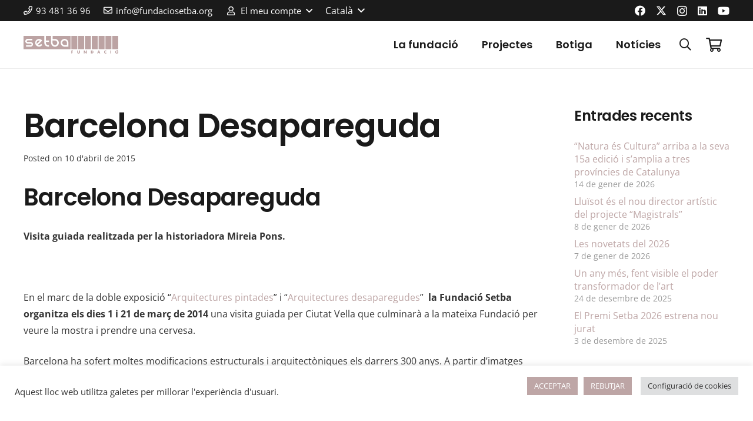

--- FILE ---
content_type: text/css
request_url: https://fundaciosetba.org/wp-content/themes/Impreza-child/style.css?ver=8.42
body_size: -10
content:
/*
Theme Name: Impreza child
Theme URI:
Author:
Author URI:
Description: Impreza child
Version:
Template: Impreza
License:
License URI:
Tags:
*/

.woocommerce-invalid #checkout-checkbox {
    outline: 2px solid red;
    outline-offset: 2px;
}

--- FILE ---
content_type: text/css
request_url: https://fundaciosetba.org/wp-content/themes/Impreza-child/style.css?ver=6.9
body_size: -42
content:
/*
Theme Name: Impreza child
Theme URI:
Author:
Author URI:
Description: Impreza child
Version:
Template: Impreza
License:
License URI:
Tags:
*/

.woocommerce-invalid #checkout-checkbox {
    outline: 2px solid red;
    outline-offset: 2px;
}